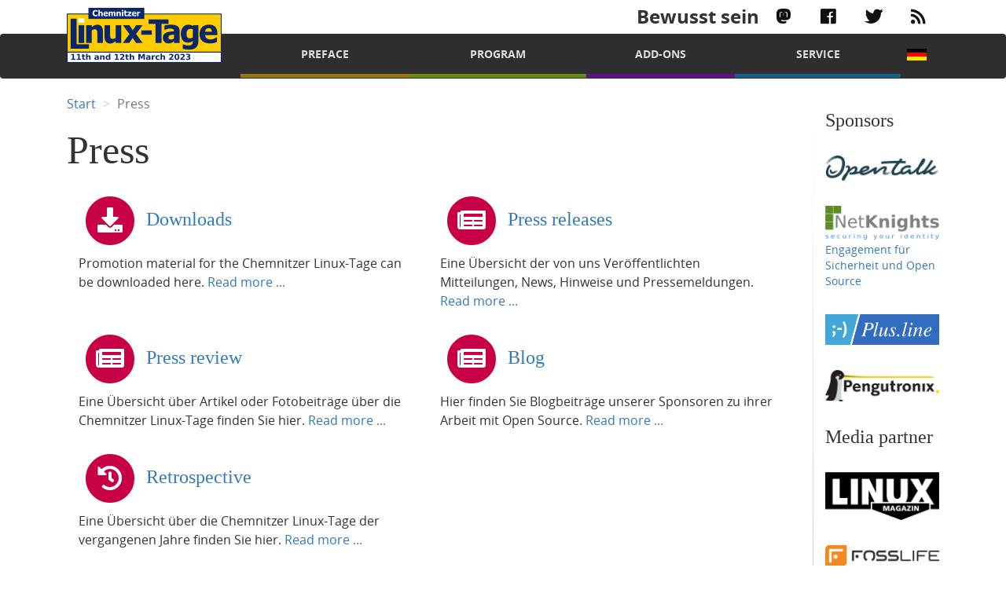

--- FILE ---
content_type: text/html; charset=utf-8
request_url: https://chemnitzer.linux-tage.de/2023/en/presse/
body_size: 3107
content:
<!DOCTYPE html>
<html xmlns="http://www.w3.org/1999/xhtml" lang="en" xml:lang="en"
      dir="ltr">
<head>
    <meta content="width=device-width, initial-scale=1.0, maximum-scale=3.0" name="viewport"/>
<meta name="description" content="The Chemnitzer Linux-Tage are an event across the subjects linux and open source for everybody. It brings together linux users, experts, and companies."/>
<meta name="keywords"
      content="Linux, Linux-Tag, Linux-Tage, Chemnitzer Linux-Tag, Chemnitzer Linux-Tage 2023, Chemnitz, Open Source, 2023, Insider, Firmen"/>
<meta name="robots" content="index, follow"/>

<!-- Schema.org markup for Google+ -->
<meta itemscope itemtype="http://schema.org/WebSite"/>
<meta itemprop="name" content="Chemnitzer Linux-Tage 2023 · Press">
<meta itemprop="image" content="/2023/static/img/seo/google.png">
<meta itemprop="description" content="The Chemnitzer Linux-Tage are an event across the subjects linux and open source for everybody. It brings together linux users, experts, and companies.">
<meta itemprop="url" content="/2023/en/presse/">

<!-- Twitter Card data -->
<meta name="twitter:card" content="summary">
<meta name="twitter:site" content="@clt_news">
<meta name="twitter:title" content="Chemnitzer Linux-Tage 2023 · Press">
<meta name="twitter:creator" content="@clt_news">
<meta name="twitter:image" content="/2023/static/img/seo/twitter.png">
<meta name="twitter:description" content="The Chemnitzer Linux-Tage are an event across the subjects linux and open source for everybody. It brings together linux users, experts, and companies.">

<!-- Open Graph data -->
<meta property="og:title" content="Chemnitzer Linux-Tage 2023 · Press"/>
<meta property="og:type" content="website"/>
<meta property="og:description" content="The Chemnitzer Linux-Tage are an event across the subjects linux and open source for everybody. It brings together linux users, experts, and companies."/>
<meta property="og:image" content="/2023/static/img/seo/facebook.png"/>
<meta property="og:url" content="/2023/en/presse/"/>

<link rel="alternate" type="application/rss+xml" title="RSS" href="/2023/en/feed"/>
<link rel="stylesheet" href="/2023/static/css/bootstrap.min.css" type="text/css" media="all"/>

<!-- Chrome, Firefox OS, Opera and Vivaldi -->
<meta name="theme-color" content="#2e2e2e">
<!-- Windows Phone -->
<meta name="msapplication-navbutton-color" content="#2e2e2e">
<!-- iOS Safari -->
<meta name="apple-mobile-web-app-status-bar-style" content="#2e2e2e">

<!--link rel="stylesheet" href="static/css/bootstrap-theme.min.css" type="text/css" media="all" /-->
<link rel="stylesheet" href="/2023/static/css/style.css" type="text/css" media="all"/>
<link rel="stylesheet" href="/2023/static/css/font-awesome.min.css" type="text/css" media="all"/>
<link rel="stylesheet" href="/2023/static/css/open-sans.min.css" type="text/css" media="all"/>
<title>CLT2023 · Press</title>
<!-- HTML5 shim and Respond.js IE8 support of HTML5 elements and media queries -->
<!--[if lt IE 9]>
<script src="/2023/static/js/html5shiv.js"></script>
<script src="/2023/static/js/respond.min.js"></script>
<![endif]-->
</head>
<body>
<header class="masthead hidden-xs">
    <div class="container">
        <div class="row">
            <div class="col-sm-5" style="height: 40px">
                <a href="/2023/en/" class="hidden-print" style="position: absolute; z-index: 1000;">
                    <img id="cltlogo" class="img-responsive" src="/2023/static/img/logo_en.png"
                         alt="Linux-Tage Logo 2023"/>
                </a>
            </div>
            <div class="col-sm-7">
                <div class="pull-right  hidden-xs">

                    <span id="header-motto">Bewusst sein</span>

                    <a href="//mastodon.social/@clt_news">
						<span class="fa-stack fa-lg">
							<i class="fas fa-square-o fa-stack-2x"></i>
							<i class="fab fa-mastodon fa-stack-1x"></i>
						</span>
                    </a>
                    <a href="//chemnitzer.linux-tage.de/facebook">
						<span class="fa-stack fa-lg">
							<i class="fas fa-square-o fa-stack-2x"></i>
							<i class="fab fa-facebook fa-stack-1x"></i>
						</span>
                    </a>
                    <a href="//chemnitzer.linux-tage.de/twitter">
						<span class="fa-stack fa-lg">
							<i class="fas fa-square-o fa-stack-2x"></i>
							<i class="fab fa-twitter fa-stack-1x"></i>
						</span>
                    </a>
                    <a href="/2023/en/feed">
						<span class="fa-stack fa-lg">
							<i class="fas fa-square-o fa-stack-2x"></i>
							<i class="fas fa-rss fa-stack-1x"></i>
						</span>
                    </a>
                </div>
            </div>
        </div>
    </div>
</header>
<div class="navbar navbar-custom navbar-inverse" id="nav">
    <div class="container">
        <div class="navbar-header">
            <button type="button" class="navbar-toggle" data-toggle="collapse" data-target=".navbar-collapse">
                <span class="icon-bar"></span>
                <span class="icon-bar"></span>
                <span class="icon-bar"></span>
            </button>
            <a class="navbar-brand visible-xs" href="./">CLT 2023</a>
        </div>
        <div class="collapse navbar-collapse clt-navbar-collapse">
            <div style="margin-right: 50px">
                <ul id="menu1" class="nav navbar-nav nav-justified">
                    <li class=""><a href="/2023/en/info" id="MSinfo_a" class="menu_info ">Preface</a></li><li class=""><a href="/2023/en/programm" id="MSprogramm_a" class="menu_programm ">Program</a></li><li class=""><a href="/2023/en/addons" id="MSaddons_a" class="menu_addons ">Add-Ons</a></li><li class=""><a href="/2023/en/service" id="MSservice_a" class="menu_service ">Service</a></li>                </ul>
            </div>
            <div style="width: 40px" class="pull-right">
                <ul class="nav navbar-nav navbar-right">
                    <li><a href="/2023/de/presse"><img alt="deutsche Flagge" src="/2023/static/img/flag_de.png"/></a></li>                </ul>
            </div>
        </div>
    </div>
</div>
<div class="container">
    <div class="row" style="">
        <div class="col-xs-12 col-sm-9 col-md-9 col-lg-10">
            <div id="content">
                <ol class="breadcrumb hidden-print">
            <li><a href="/2023/en/">Start</a></li>
        <li class="active">Press</li>
</ol>
                <h1>Press</h1>
                                                
    
<div class="row">    <div class="col-sx-12 col-sm-6 col-md-6 col-lg-6">
        <h3>
			<span class="fa-stack fa-lg">
				<i class="fas fa-circle fa-stack-2x item_icon_presse"></i>
				<i class="fas fa-download fa-stack-1x fa-inverse"></i>
			</span>
                            <a href="/2023/en/presse/downloads">Downloads</a>
                    </h3>
                    <p>
                Promotion material for the Chemnitzer Linux-Tage can be downloaded here.                                    <a href="/2023/en/presse/downloads">Read more ...</a>
                            </p>
            </div>
        <div class="col-sx-12 col-sm-6 col-md-6 col-lg-6">
        <h3>
			<span class="fa-stack fa-lg">
				<i class="fas fa-circle fa-stack-2x item_icon_presse"></i>
				<i class="fas fa-newspaper fa-stack-1x fa-inverse"></i>
			</span>
                            <a href="/2023/en/presse/mitteilungen">Press releases</a>
                    </h3>
                    <p>
                Eine Übersicht der von uns Veröffentlichten Mitteilungen, News, Hinweise und Pressemeldungen.                                    <a href="/2023/en/presse/mitteilungen">Read more ...</a>
                            </p>
            </div>
    </div><div class="row">    <div class="col-sx-12 col-sm-6 col-md-6 col-lg-6">
        <h3>
			<span class="fa-stack fa-lg">
				<i class="fas fa-circle fa-stack-2x item_icon_presse"></i>
				<i class="fas fa-newspaper fa-stack-1x fa-inverse"></i>
			</span>
                            <a href="/2023/en/presse/spiegel">Press review</a>
                    </h3>
                    <p>
                Eine Übersicht über Artikel oder Fotobeiträge über die Chemnitzer Linux-Tage finden Sie hier.                                    <a href="/2023/en/presse/spiegel">Read more ...</a>
                            </p>
            </div>
        <div class="col-sx-12 col-sm-6 col-md-6 col-lg-6">
        <h3>
			<span class="fa-stack fa-lg">
				<i class="fas fa-circle fa-stack-2x item_icon_presse"></i>
				<i class="fas fa-newspaper fa-stack-1x fa-inverse"></i>
			</span>
                            <a href="/2023/en/presse/blog">Blog</a>
                    </h3>
                    <p>
                Hier finden Sie Blogbeiträge unserer Sponsoren zu ihrer Arbeit mit Open Source.                                    <a href="/2023/en/presse/blog">Read more ...</a>
                            </p>
            </div>
    </div><div class="row">    <div class="col-sx-12 col-sm-6 col-md-6 col-lg-6">
        <h3>
			<span class="fa-stack fa-lg">
				<i class="fas fa-circle fa-stack-2x item_icon_presse"></i>
				<i class="fas fa-history fa-stack-1x fa-inverse"></i>
			</span>
                            <a href="/2023/en/presse/rueckblick">Retrospective</a>
                    </h3>
                    <p>
                Eine Übersicht über die Chemnitzer Linux-Tage der vergangenen Jahre finden Sie hier.                                    <a href="/2023/en/presse/rueckblick">Read more ...</a>
                            </p>
            </div>
    </div>            </div>
        </div>
        <div id="sidebar" class="col-xs-6 col-sm-3 col-md-3 col-lg-2 hidden-print">
            <div class="row">
                <div class="sidebar-box">
                        <div class="sponsors-group">
                            <h3 class="sponsors-header">Sponsors</h3>
                                        <div class="sponsor-container">
                    <a href="https://opentalk.eu">
                        <img class="img-responsive" src="/2023/static/img/logos/OpenTalk_150px.png"
                             alt="Sponsor-Logo: OpenTalk"/>
                    </a>
                                    </div>
                            <div class="sponsor-container">
                    <a href="https://netknights.it/">
                        <img class="img-responsive" src="/2023/static/img/logos/netknights-150.png"
                             alt="Sponsor-Logo: NetKnights GmbH"/>
                    </a>
                                        <div class="blog-teaser small text-hyphenate">
                        <a href="/2023/en/presse/mitteilungen/article05">Engagement für Sicherheit und Open Source</a>                    </div>
                                    </div>
                            <div class="sponsor-container">
                    <a href="https://plusline.net">
                        <img class="img-responsive" src="/2023/static/img/logos/plusline.png"
                             alt="Sponsor-Logo: Plus.line AG"/>
                    </a>
                                    </div>
                            <div class="sponsor-container">
                    <a href="https://www.pengutronix.de">
                        <img class="img-responsive" src="/2023/static/img/logos/pengutronix_150.png"
                             alt="Sponsor-Logo: Pengutronix"/>
                    </a>
                                    </div>
                </div>
    <div class="sponsors-group">
                            <h3 class="sponsors-header">Media partner</h3>
                                        <div class="sponsor-container">
                    <a href="https://www.linux-magazin.de/">
                        <img class="img-responsive" src="/2023/static/img/logos/linuxmagazin.png"
                             alt="Sponsor-Logo: COMPUTEC MEDIA"/>
                    </a>
                                    </div>
                            <div class="sponsor-container">
                    <a href="https://fosslife.org/">
                        <img class="img-responsive" src="/2023/static/img/logos/FOSSlife-150.png"
                             alt="Sponsor-Logo: Linux New Media USA"/>
                    </a>
                                    </div>
                            <div class="sponsor-container">
                    <a href="https://www.radio-unicc.de">
                        <img class="img-responsive" src="/2023/static/img/logos/unicc_150.png"
                             alt="Sponsor-Logo: Radio UNiCC"/>
                    </a>
                                    </div>
                </div>
                </div>
            </div>
        </div>
    </div>
</div>
<footer id="footer">
    <div class="container hidden-print">
        <div class="row">
            <div class="col-md-6 row">
                <div class="col-sm-6">
                    <h4>Preface</h4>
                    <ul class="fa-ul">
                                                    <li><span class="fa-li"><i class="fas fa-info"></i></span><a
                                        href="/2023/en/info/about">About us</a></li>
                                                    <li><span class="fa-li"><i class="fas fa-users"></i></span><a
                                        href="/2023/en/info/mitmachen">Take part!</a></li>
                                                    <li><span class="fa-li"><i class="fas fa-dove"></i></span><a
                                        href="/2023/en/info/miteinander">Together@CLT</a></li>
                                                    <li><span class="fa-li"><i class="far fa-file-alt"></i></span><a
                                        href="/2023/en/info/impressum">Imprint</a></li>
                                                    <li><span class="fa-li"><i class="far fa-file-alt"></i></span><a
                                        href="/2023/en/info/datenschutz">Datenschutzerklärung</a></li>
                                            </ul>
                </div>
                <div class="col-sm-6">
                    <h4>Contact</h4>
                    <ul class="fa-ul">
                                                    <li><span class="fa-li"><i class="fab fa-mastodon"></i></span><a
                                        href="https://mastodon.social/@clt_news">Mastodon</a></li>
                                                    <li><span class="fa-li"><i class="fab fa-facebook"></i></span><a
                                        href="//chemnitzer.linux-tage.de/facebook">Facebook</a></li>
                                                    <li><span class="fa-li"><i class="fab fa-twitter"></i></span><a
                                        href="//chemnitzer.linux-tage.de/twitter">Twitter</a></li>
                                                    <li><span class="fa-li"><i class="fas fa-rss"></i></span><a
                                        href="/2023/en/feed">Newsfeed</a></li>
                                            </ul>
                </div>
            </div>
            <div class="col-md-6 row">
                <div class="col-sm-6">
                                    </div>
                <div class="col-sm-6">
                    <h4>Press</h4>
                    <ul class="fa-ul">
                                                    <li><span class="fa-li"><i class="fas fa-newspaper"></i></span><a
                                        href="/2023/en/presse/mitteilungen">Press releases</a></li>
                                                    <li><span class="fa-li"><i class="fas fa-newspaper"></i></span><a
                                        href="/2023/en/presse/spiegel">Press review</a></li>
                                                    <li><span class="fa-li"><i class="fas fa-envelope"></i></span><a
                                        href="/2023/en/presse/newsletter">Newsletter</a></li>
                                                    <li><span class="fa-li"><i class="fas fa-pen-nib"></i></span><a
                                        href="/2023/en/presse/blog">Blog</a></li>
                                                    <li><span class="fa-li"><i class="fas fa-download"></i></span><a
                                        href="/2023/en/presse/downloads">Downloads</a></li>
                                                    <li><span class="fa-li"><i class="fas fa-history"></i></span><a
                                        href="/2023/en/presse/rueckblick">Retrospective</a></li>
                                            </ul>
                </div>
            </div>
        </div>
    </div>
</footer>
<a href="javascript:" id="return-to-top"><i class="fas fa-chevron-up"></i></a>
<script src="/2023/static/js/script.min.js"></script>
<script src="/2023/static/js/jquery.js"></script>
<script src="/2023/static/js/bootstrap.min.js"></script>
<script>$script.path('/2023/static/js/');</script>
</body>
</html>


--- FILE ---
content_type: text/css
request_url: https://chemnitzer.linux-tage.de/2023/static/css/style.css
body_size: 3300
content:
html,
body {
	height: 100%;
	/* The html and body elements cannot have any padding or margin. */
	-webkit-font-smoothing: antialiased;
	/*font: normal 14px arial,sans-serif;*/
	font-family: "Open Sans Light",X-LocaleSpecific-Light,"Open Sans",X-LocaleSpecific,sans-serif;
	line-height: 1.5;
	font-weight: normal;
	font-size: 16px;
}

.row {
  margin-left:0px;
  margin-right:0px;
}

/* Wrapper for page content to push down footer */
#wrap {
  min-height: 100%;
  height: auto !important;
  height: 100%;
  /* Negative indent footer by its height */
  margin: 0 auto -60px;
  /* Pad bottom by footer height */
  padding: 0 0 60px;
}

/* Set the fixed height of the footer here */
#footer {
	color: #ddd;
  min-height: 60px;
  background-color: #2E2E2E;
  margin-top:50px;
  padding-top:20px;
  padding-bottom:20px;
  border-top: 1px solid #2e2e2e;
}


/* Custom page CSS
-------------------------------------------------- */

#wrap > .container {
/*  padding: 60px 15px 0;*/
}
.container .credit {
  margin: 20px 0;
}

#footer a {
	color:#efefef;
}

h1,h2,h3,h4,th {
  font-family: 'Kreon', serif;
  vertical-align:middle;
  -webkit-hyphens: auto;
  -moz-hyphens: auto;
  -ms-hyphens: auto;
  hyphens: auto;
  white-space: normal;
}

header {
  /*background: #f16251;
  height:550px;
  color:#000000;*/
}

header img {
	margin-top: 10px;
	margin-bottom: 10px;
}

header h1,header h2,header h3 a,header a,header a:hover {
  color:#101010;
  font-weight:800;
  text-decoration:none;
}

header h3 {
  font-family: 'Kreon', serif;
  background: #ffcc33;
  padding:10px;
  border-radius:3px;
  font-size:34px;
  padding:12px 10px 6px 10px;
}

header .dropdown-menu {
  top:74px;
  background: #ffcc33;
  border-width:0;
}

h1 {
  font-size:50px;
}

#nav {
  width: 100%;
  position:static;
  top:-32px;
	font-size: 14px;
}

#nav.affix {
   position: fixed;
   top: 0;
   z-index:10;
   -webkit-transition: all .6s ease-in-out;
}

#footer > .container {
  
}

@media (min-width: 767px) {
  .navbar-nav.nav-justified > li{
      float:none;
  }
}
.navbar-nav {
  margin: 1px 1px; 
}  
  
/* customize nav style */
.navbar-custom {
    background-color: #2e2e2e;
	font-weight:700;
    text-transform:uppercase;
    border-width:0;
}
.navbar-custom  .navbar-nav>li>a {
	color: #ddd;
}
.navbar-custom  .navbar-nav li>a:hover, .navbar-nav li .open, .navbar-custom .navbar-nav .active a  {
	background-color: #000;
}
.navbar-custom .dropdown-menu{
	right:0;
}
.navbar-custom .navbar-nav>.dropdown>a .caret {
	border-top-color: #999;
	border-bottom-color: #999;
}

.navbar-collapse.in { /*3.0.2 bug workaround*/
    overflow-y: visible;
}

.navbar-toggle {
	outline:0;
}

.divider {
	height:100px;
}

.panel {
	border-width:0;
}

@media (max-width: 768px) {
	header {
		height: 95px;
	}

}

@media (min-width: 768px) {
	.container > .navbar-header, .container > .navbar-collapse {
		margin-left: 220px;
	}
}

#map-canvas {
  	width: 100%; 
  	height: 300px;
	margin: 0;
	padding: 15px;
}

.scroll-top {
   position:fixed;
   bottom:0;
   right:6%;
   z-index:100;
   background: #ffcc33;
   font-size:24px;
   border-top-left-radius:3px;
   border-top-right-radius:3px;
}
.scroll-top a:link,.scroll-top a:visited {
  color:#222;
} 
 

section {
  color: #ffffff;
  min-height: 400px;
  height: auto !important;
  height: 100%;
  padding-top:100px;
}





/* CUSTOMIZE THE CAROUSEL
-------------------------------------------------- */

/* Carousel base class */
.carousel {
  height: 500px;
  margin-bottom: 60px;
}
/* Since positioning the image, we need to help out the caption */
.carousel-caption {
  z-index: 10;
}

/* Declare heights because of positioning of img element */
.carousel .item {
  height: 500px;
  background-color: #777;
}
.carousel-inner > .item > img {
  position: absolute;
  top: 0;
  left: 0;
  min-width: 100%;
  height: 500px;
}

#return-to-top {
	position: fixed;
	bottom: 20px;
	right: 20px;
	background: rgb(0, 0, 0);
	background: rgba(0, 0, 0, 0.7);
	width: 50px;
	height: 50px;
	display: block;
	text-decoration: none;
	-webkit-border-radius: 35px;
	-moz-border-radius: 35px;
	border-radius: 35px;
	display: none;
	-webkit-transition: all 0.3s linear;
	-moz-transition: all 0.3s ease;
	-ms-transition: all 0.3s ease;
	-o-transition: all 0.3s ease;
	transition: all 0.3s ease;
}

#return-to-top i {
	color: #fff;
	margin: 0;
	position: relative;
	left: 16px;
	top: 13px;
	font-size: 19px;
	-webkit-transition: all 0.3s ease;
	-moz-transition: all 0.3s ease;
	-ms-transition: all 0.3s ease;
	-o-transition: all 0.3s ease;
	transition: all 0.3s ease;
}

#return-to-top:hover {
	background: rgba(0, 0, 0, 0.9);
}

#return-to-top:hover i {
	color: #fff;
	top: 0px;
}

/* go top */
/*.go-top {
    background-color: rgba(0, 0, 0, 0.3);
    border-radius: 3px;
    bottom: 0.5em;
    color: white;
    display: none;
    font-size: 30px;
    padding: 0.1em 0.3em;
    position: fixed;
    right: 0.5em;
    text-decoration: none;
    z-index: 500;
}*/
.go-top {
	background-color: rgba(0, 0, 0, 0.3);
	position:fixed;
	bottom:58px;
	right:50px;
	text-decoration:none;
	-webkit-transition: all 0.3s ease-in-out;
	-moz-transition: all 0.3s ease-in-out;
	-ms-transition: all 0.3s ease-in-out;
	-o-transition: all 0.3s ease-in-out;
	transition: all 0.3s ease-in-out;
	cursor:pointer;
	z-index:999;
	text-indent:-9999px;
	display:none;
	height:26px;
	width:51px;
	background-attachment: scroll;
	background-repeat: no-repeat;
	background-position: 0 0;
}

.go-top:hover {
	background-position: 0 -26px;
}



/*footer {
	margin-top: 30px;
font-size: 13px;
background: #f6f6f6;
color: #444;
}*/

.sponsoren img {
max-width: 150px;
margin: 10px 14px;
display: inline-block;
}

.sponsoren-seite img {
/*max-width: 150px;
margin: 10px 14px;
display: inline-block;*/
margin-bottom: 14px;
}

.breadcrumb {
	background-color: #fff;
	padding:0px;
}
.breadcrumb > li + li:before {
	content: "> ";
}

.nav-stacked small {
	padding: 0px 0px 0px 15px;
}

.page-header {
	border-bottom: none;
}

.has-feedback label ~ .form-control-feedback {
	top: 0px;
}
.form-group.required .control-label:after {
	content:"*";
	color:red;
}

.item_icon_info {
	color: rgba(220, 164, 0, 1.0);
}
a.menu_info, .info_panel {
	border-bottom: 5px solid rgba(220, 164, 0, 0.6)!important;
}
a.menu_info:hover,
a.menu_info.active {
	border-bottom: 5px solid rgba(220, 164, 0, 1.0)!important;
}

.item_icon_programm {
	color: rgba(130, 200, 0, 1.0);
}

a.menu_programm, .programm_panel {
	border-bottom: 5px solid rgba(130, 200, 0, 0.6)!important;
}
a.menu_programm:hover,
a.menu_programm.active {
	border-bottom: 5px solid rgba(130, 200, 0, 1.0)!important;
}

.item_icon_addons {
	color: rgba(130, 0, 200, 1.0);
}

a.menu_addons, .addons_panel {
	border-bottom: 5px solid rgba(130, 0, 200, 0.6)!important;
}
a.menu_addons:hover,
a.menu_addons.active {
	border-bottom: 5px solid rgba(130, 0, 200, 1.0)!important;
}

.item_icon_service {
	color: rgba(0, 130, 200, 1.0);
}

a.menu_service, .service_panel {
	border-bottom: 5px solid rgba(0, 130, 200, 0.6)!important;
}
a.menu_service:hover,
a.menu_service.active {
	border-bottom: 5px solid rgba(0, 130, 200, 1.0)!important;
}

.item_icon_presse {
	color: rgba(200, 0, 70, 1.0);
}

a.menu_presse, .presse_panel {
	border-bottom: 5px solid rgba(200, 0, 70, 0.4)!important;
}
a.menu_presse:hover,
a.menu_presse.active {
	border-bottom: 5px solid rgba(200, 0, 70, 1.0)!important;
}

.item_icon_youth {
    color: rgba(197, 0, 125, 1.0);
}

a.menu_youth, .youth_panel {
    border-bottom: 5px solid rgba(197, 0, 125, 0.6)!important;
}
a.menu_youth:hover,
a.menu_youth.active {
    border-bottom: 5px solid rgba(197, 0, 125, 1.0)!important;
}


h3.panel-title {
	font-size:20px;
}

#content {
}

/* Side notes for calling out things
-------------------------------------------------- */

/* Base styles (regardless of theme) */
.bs-callout {
	-moz-border-bottom-colors: none;
	-moz-border-left-colors: none;
	-moz-border-right-colors: none;
	-moz-border-top-colors: none;
	border-color: #eee;
	border-image: none;
	border-radius: 3px;
	border-style: solid;
	border-width: 1px 1px 1px 5px;
	margin: 20px 0;
	padding: 20px;
}

.bs-callout h4 {
	margin-bottom: 5px;
	margin-top: 0;
}

.bs-callout p:last-child {
	margin-bottom: 0;
}

.bs-callout-danger h4 {
	color: #d9534f;
}

.bs-callout-info h4 {
	color: #5bc0de;
}

.bs-callout-success h4 {
	color: #3c763d;
}

.bs-callout-warning h4 {
	color: #f0ad4e;
}

/* Themes for different contexts */
.bs-callout-danger {
	background-color: #fcf2f2;
	border-color: #dFb5b4;
	border-left-color: #d9534f;
}

.bs-callout-info {
	background-color: #f0f7fd;
	border-color: #d0e3f0;
	border-left-color: #5bc0de;;
}

.bs-callout-success {
	background-color: #dff0d8;
	border-color: #d6e9c6;
	border-left-color: #3c763d;
}

.bs-callout-warning {
	background-color: #fefbed;
	border-color: #f1e7bc;
	border-left-color: #f0ad4e;
}

.img-sponsor-logo-start {
	margin: 0 auto;
	padding-bottom: 2em;
}

@media (min-width: 768px) {
	.row > div.sidebar-box {
		position: relative;
		padding-left: 15px;
		padding-bottom: 15px;
	}

	.row > div.sidebar-box:before,
	.row > div.sidebar-box:after {
		content: "";
		position: absolute;
		bottom: -1px;
		left: -1px;
	}

	.row > div.sidebar-box:before {
		top: 5px;
		width: 1px;
		background-image: -webkit-gradient(linear, 0 100%, 0 0, from(#ccc), to(transparent));
		background-image: -webkit-linear-gradient(transparent, #ccc);
		background-image: -moz-linear-gradient(transparent, #ccc);
		background-image: -o-linear-gradient(transparent, #ccc);
	}
}

.row > div.sidebar-box .sponsor-container {
	margin-top: 2em;
	margin-bottom: 2em;
}

.sponsor-container > .blog-teaser {
	margin-top: 0.2em;
}

.text-hyphenate {
	hyphens: auto;
	hyphenate-limit-chars: 5;
	hyphenate-limit-lines: 2;
}




.row > div.sidebar-box h3 {
	margin-bottom: 1em;
}

#anreise_map, #abends_map, #hotel_map, #linuxnacht_map {
  height: 400px;
}

.contact_box {
  width: 250px;
  margin-left: 20px;
}

/* Adventskalender */

div.door
{
	position: absolute;
	width:6.6667%;
	height:11.11%;
	border-width: 1px;
	border-style:dotted;
	border-color:#ccc;
	font-size:10pt;
}

div.dooropen
{
	position: absolute;
	width:6.6667%;
	height:11.11%;
	border-width: 1px;
	border-style:dotted;
	border-color:#ccc;
	font-size:10pt;
	opacity: .5;
}

.doorcell
{
	display:table;
	height: 100%;
	width: 100%;
}

.doorcell span
{
	display: table-cell;
	vertical-align: middle;
	text-align: center;
}

a.door
{
	color:#000;
	text-decoration: none;
	font-weight: bold;
	text-shadow: 
		0 1px 1px #fff,
		0 -1px 1px #fff,
		1px 0 1px #fff,
		-1px 0 1px #fff;
}
/* Ende Adventskalender */

video {
  width: 100%    !important;
  height: auto   !important;
}


img.header_graphic {
	margin-bottom: 20px;
}

.stellenanzeige {
	border-bottom: 1px solid lightgray;
}
.stellenanzeige:last-of-type {
	border-bottom: none
}

#header-motto {
   Font-size:150%;
   font-weight: bold;
   vertical-align:middle
}

/* Covid-Info
-------------------------------------------------- */
div.covid-info {
	margin-top: 15px;
}